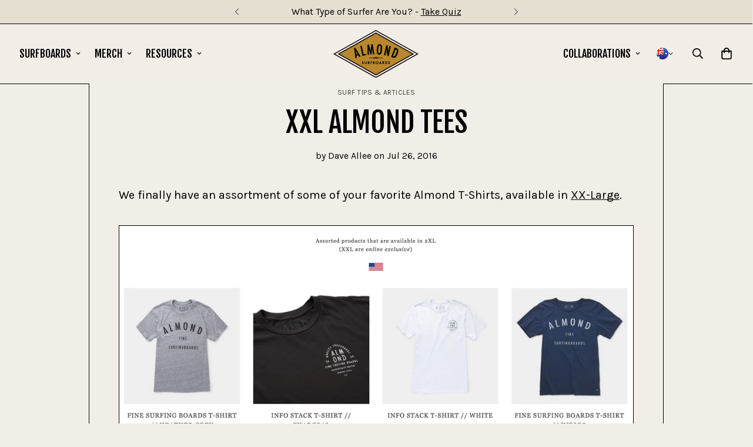

--- FILE ---
content_type: text/html; charset=utf-8
request_url: https://almondsurfboards.com/apps/reviews/articles?url=https:/almondsurfboards.com/en-au/blogs/news/xxl-almond-tees
body_size: 471
content:
[  { "@context":"http://schema.org", "@type":"BlogPosting", "@id": "https://almondsurfboards.com/blogs/news/xxl-almond-tees#article_sp_schemaplus",   "author":   { "@type": "Person",   "name": "Dave Allee",  "description": "", "email": "dave@almondsurfboards.com",  "image":{ "@type":"ImageObject", "width":"320", "height":"322",  "url":"https:users/surfboard_backpack_square.jpg"  },      "url": "https:\/\/almondsurfboards.com\/search?type=article\u0026q=Dave+Allee"  }  ,   "creator":   { "@type": "Person",   "name": "Dave Allee",  "description": "", "email": "dave@almondsurfboards.com",  "image":{ "@type":"ImageObject", "width":"320", "height":"322",  "url":"https:users/surfboard_backpack_square.jpg"  },      "url": "https:\/\/almondsurfboards.com\/search?type=article\u0026q=Dave+Allee"  }  ,  "articleBody": "We finally have an assortment of some of your favorite Almond T-Shirts, available in XX-Large.\n", "comment": [  ], "commentCount": " 0", "dateCreated":"2016-07-26T16:25:44Z", "dateModified":"2016-07-26T16:25:53Z", "datePublished":"2016-07-26T16:24:00Z",  "description":"",  "headline":"XXL Almond Tees",  "image": { "@type":"ImageObject", "url":"https:\/\/cdn.shopify.com\/s\/files\/1\/0203\/7640\/files\/Screen_Shot_2016-07-26_at_4.22.49_PM_1024x1024.png?11872010069110483679" },  "keywords": [  ], "mainEntityOfPage": { "@type": "WebPage", "@id": "https://almondsurfboards.com/blogs/news/xxl-almond-tees#webpage_sp_schemaplus" }, "publisher": { "@type": "Organization",  "logo": { "@type": "ImageObject", "name": "Almond Surfboards \u0026amp; Designs Logo Schema by SchemaPlus", "url": "https://cdn.shopify.com/s/files/1/0203/7640/files/schemaplus_organization_logo.png?v=1752516969" },  "name": "Almond Surfboards \u0026amp; Designs" },  "url":"https://almondsurfboards.com/blogs/news/xxl-almond-tees" }      ,{ "@context": "http://schema.org", "@type": "BreadcrumbList", "name": "Almond Surfboards \u0026amp; Designs Breadcrumbs Schema by SchemaPlus", "itemListElement": [ { "@type": "ListItem", "position": 1, "item": { "@id": "https://almondsurfboards.com/blogs/news", "name": "Surf Tips \u0026 Articles" } }, { "@type": "ListItem", "position": 2, "item": { "@id": "https://almondsurfboards.com/blogs/news/xxl-almond-tees", "name": "XXL Almond Tees" } } ] }  ]

--- FILE ---
content_type: image/svg+xml
request_url: https://cdn.shopify.com/s/files/1/0586/9682/6965/files/Almond-Diamond.svg?v=1757971113
body_size: 1534
content:
<svg viewBox="0 0 288 159.89" xmlns="http://www.w3.org/2000/svg" id="b"><g id="c"><path d="M144,3.26l138.12,76.68-138.12,76.68L5.88,79.95,144,3.26M144,0l-1.38.77L4.49,77.45l-4.49,2.49,4.49,2.49,138.12,76.68,1.38.77,1.38-.77,138.12-76.68,4.49-2.49-4.49-2.49L145.38.77l-1.38-.77h0Z"></path><polygon fill-rule="evenodd" fill="#b9872d" points="18.15 79.95 144 10.08 269.85 79.95 144 149.81 18.15 79.95"></polygon><path d="M144,11.71l122.91,68.24-122.91,68.24L21.09,79.95,144,11.71M144,8.45L15.21,79.95l128.79,71.5,128.79-71.5L144,8.45h0Z"></path><path d="M102.08,109.03c.36.45.54,1.01.54,1.65,0,.86-.29,1.58-.87,2.14-.58.57-1.3.85-2.16.85-.81,0-1.49-.25-2.02-.73-.52-.48-.85-1.16-.98-2.02l-.03-.22,1.8-.4.03.26c.07.58.18.83.27.94.23.32.55.47.99.47.34,0,.62-.11.85-.34.22-.23.33-.51.33-.87,0-.14-.02-.27-.06-.39-.04-.11-.1-.21-.18-.31-.08-.1-.2-.2-.33-.29-.15-.1-.32-.19-.52-.27l-.83-.35c-1.28-.54-1.92-1.35-1.92-2.42,0-.72.28-1.33.83-1.81.54-.48,1.21-.72,2.01-.72,1.08,0,1.94.53,2.54,1.57l.12.2-1.47.87-.12-.21c-.22-.38-.38-.53-.48-.59-.16-.1-.35-.15-.6-.15-.31,0-.55.08-.75.25-.19.16-.28.35-.28.58,0,.12,0,.47.79.8l.86.35c.74.3,1.29.67,1.64,1.11ZM111.11,109.84c0,.7-.11,1.2-.32,1.49-.32.44-.76.65-1.34.65s-1.02-.21-1.33-.65c-.21-.3-.32-.8-.32-1.49v-5.45h-1.78v5.81c0,.97.31,1.78.92,2.42.68.7,1.53,1.06,2.52,1.06s1.84-.36,2.52-1.06c.61-.63.92-1.45.92-2.42v-5.81h-1.78v5.45ZM120.34,109.73l2.75,3.79h-2.19l-2.34-3.36v3.36h-1.78v-9.13h1.77c1.21,0,2.07.23,2.63.7.61.52.92,1.22.92,2.08,0,.67-.2,1.25-.58,1.73-.31.39-.71.67-1.18.83ZM118.79,106.1h-.23v2.27h.18c1.45,0,1.62-.67,1.62-1.18,0-.47-.16-1.09-1.57-1.09ZM125.98,113.52h1.78v-4.12h2.91v-1.7h-2.91v-1.6h3.01v-1.7h-4.79v9.13ZM139.27,109.32c.29.42.44.93.44,1.49,0,.74-.27,1.37-.79,1.88-.31.31-.67.53-1.06.66-.42.12-.94.17-1.55.17h-2.21v-9.13h1.54c.61,0,1.08.05,1.44.14.38.1.71.27.98.51.27.25.48.55.64.91.16.36.24.73.24,1.1,0,.57-.18,1.07-.54,1.49.35.18.65.44.87.77ZM137.23,107.07c0-.34-.09-.59-.27-.75-.18-.17-.47-.25-.85-.25h-.22v2.04h.17c.42,0,.72-.09.9-.26.18-.17.27-.42.27-.78ZM135.89,111.82h.57c.53,0,.92-.1,1.15-.29.23-.2.35-.46.35-.77s-.11-.56-.34-.76c-.23-.21-.66-.31-1.3-.31h-.42v2.14ZM150.81,105.62c.93.92,1.4,2.05,1.4,3.35s-.47,2.43-1.41,3.33c-.94.91-2.08,1.37-3.4,1.37-1.17,0-2.23-.41-3.16-1.22-1.03-.9-1.55-2.09-1.55-3.54,0-1.28.47-2.39,1.41-3.31.93-.91,2.06-1.38,3.37-1.38s2.42.47,3.34,1.39ZM149.54,111.11c.58-.59.87-1.3.87-2.15s-.28-1.57-.86-2.15c-.57-.59-1.26-.87-2.11-.87s-1.53.29-2.11.87c-.58.58-.86,1.28-.86,2.13,0,.9.29,1.61.89,2.19.6.58,1.27.86,2.05.86.85,0,1.55-.28,2.13-.87ZM158.76,103.52l4.49,10h-1.95l-.91-2.1h-3.39l-.96,2.1h-1.93l4.66-10ZM157.76,109.72h1.89l-.92-2.12-.97,2.12ZM169.58,109.73l2.75,3.79h-2.19l-2.34-3.36v3.36h-1.78v-9.13h1.77c1.21,0,2.07.23,2.63.7.61.52.92,1.22.92,2.08,0,.67-.2,1.25-.58,1.73-.31.39-.71.67-1.18.83ZM168.03,106.1h-.23v2.27h.18c1.45,0,1.62-.67,1.62-1.18,0-.47-.16-1.09-1.57-1.09ZM180.97,105.57c.94.86,1.42,2,1.42,3.39s-.5,2.54-1.48,3.4c-.49.43-1.01.74-1.55.91-.5.17-1.21.25-2.11.25h-2.03v-9.13h2.05c.89,0,1.61.09,2.14.27.57.18,1.09.48,1.56.91ZM178.74,111.64c.35-.12.68-.31.96-.57.6-.54.89-1.24.89-2.11s-.29-1.59-.88-2.13c-.52-.48-1.32-.73-2.37-.73h-.35v5.72h.35c.56,0,1.03-.06,1.39-.17ZM189.26,107.92l-.86-.35c-.79-.32-.79-.68-.79-.8,0-.23.09-.42.28-.58.2-.17.44-.25.75-.25.25,0,.45.05.6.15.1.06.26.21.48.59l.12.21,1.47-.87-.12-.2c-.6-1.04-1.46-1.57-2.54-1.57-.8,0-1.47.24-2.01.72-.55.48-.83,1.09-.83,1.81,0,1.06.65,1.88,1.92,2.42l.83.35c.2.09.38.18.52.27.14.09.25.19.33.29.08.09.14.2.18.31.04.11.06.24.06.39,0,.36-.11.64-.33.87-.22.23-.5.34-.85.34-.44,0-.76-.15-.99-.47-.08-.11-.2-.36-.27-.94l-.03-.26-1.8.4.03.22c.13.86.46,1.54.98,2.02.53.48,1.21.73,2.02.73.85,0,1.58-.29,2.16-.85.58-.56.87-1.28.87-2.14,0-.65-.18-1.2-.54-1.65-.35-.44-.9-.81-1.64-1.11ZM73.93,58.56l18.2,29.42-4.62,1.66-3.37-5.7-5.81,2.08,1.01,6.55-4.5,1.61-.04-.29-4.51-34.03,3.63-1.3ZM79.54,76.03c-1.51-2.6-3.01-5.42-4.48-8.41.29,1.27.57,2.56.82,3.87.4,2.03.79,4.23,1.16,6.54l.63,4.02,4.44-1.6-2.58-4.42ZM98.54,86.38l11.92-2.69-.94-4.17-7.11,1.6-6.45-28.6-.05-.23-4.81,1.09,7.39,32.77.05.23ZM120.05,61.5c.22.97.44,1.91.66,2.81.41,1.67.87,3.34,1.36,4.96l3.66,12.51,3.38-.27,1.64-14.94.43-4.24c.04-.41.08-.91.13-1.51,0-.08.01-.17.02-.26l.23,2.14.55,4.43c.02.28.06.62.12,1.04.05.42.12.91.2,1.49l1.68,11.45,4.73-.38-5.74-33.27-.04-.21-4.26.34-1.54,13.73-.3,2.44-.27,3.66-.25,3.04c-.28-1.25-.57-2.46-.87-3.63-.42-1.64-.88-3.33-1.38-5.03l-3.99-13.34-.05-.19-4.21.34-.05,33.69v.26l4.67-.38-.5-20.7ZM147.84,77.4c-1.1-2.72-1.4-7.47-.88-14.11.46-5.93,1.45-10.14,2.94-12.52,1.53-2.44,3.92-3.55,7.09-3.3,2.83.22,4.89,1.39,6.12,3.46.8,1.37,1.31,3.29,1.53,5.7.23,2.21.18,5.46-.15,9.65-.46,5.89-1.45,10.08-2.95,12.47-1.39,2.22-3.48,3.34-6.2,3.34-.27,0-.55-.01-.83-.03-3.29-.26-5.53-1.82-6.67-4.66ZM152.06,74.76c.39,1.72,1.28,2.62,2.7,2.73,1.4.11,2.39-.59,3.03-2.12.67-1.57,1.18-4.6,1.53-9.02.44-5.71.49-9.57.13-11.46-.35-1.84-1.23-2.78-2.71-2.9-.1,0-.2-.01-.3-.01-1.32,0-2.24.73-2.83,2.22-.64,1.69-1.16,5.2-1.57,10.43-.38,4.83-.37,8.23.02,10.12ZM186.79,65.45c-.41,1.79-.77,3.75-1.07,5.83-.14.94-.26,1.94-.38,2.98-.1-2.93-.29-5.76-.57-8.46l-1.38-14.13-4.45-1.02-7.54,32.98,4.75,1.09,3.06-14.46c.09-.41.17-.78.24-1.1.07-.33.12-.6.16-.84l.69-4.08.21-1.37c0,.98.03,1.94.08,2.87.07,1.49.17,3,.31,4.49l1.54,15.92,4.47,1.02,7.54-32.99-4.83-1.11-2.83,12.36ZM219.43,71.5c-.29,2.21-1.17,5.22-2.62,8.94-1.33,3.43-2.72,6.15-4.11,8.11-1.36,1.89-2.9,3.16-4.59,3.79-.7.27-1.52.4-2.44.4-1.8,0-4.01-.51-6.61-1.52l-3.58-1.39.09-.22,12.2-31.31,5.33,2.08c1.57.61,2.85,1.32,3.8,2.09.89.75,1.56,1.73,2.01,2.92.67,1.77.84,3.82.53,6.11ZM207.19,87.12c1.44-1.17,3.04-3.99,4.75-8.39,1.85-4.73,2.71-8.19,2.58-10.27-.13-2.04-1.25-3.45-3.41-4.29l-.3-.11-9.14,23.45c2.33.86,4.18.73,5.51-.39ZM147.26,93.72l-2.21,2.21.98.98,3.19-3.19h17.72v-1.39h-16.34l1.75-1.75-.98-.98-2.73,2.73h-2.98l2.2-2.2-.98-.98-3.18,3.18h-2.98l2.2-2.2-.98-.98-3.18,3.18h-17.72v1.39h16.34l-1.75,1.75.98.98,2.73-2.73h2.98l-1.75,1.75.98.98,2.73-2.73h2.98Z"></path></g></svg>